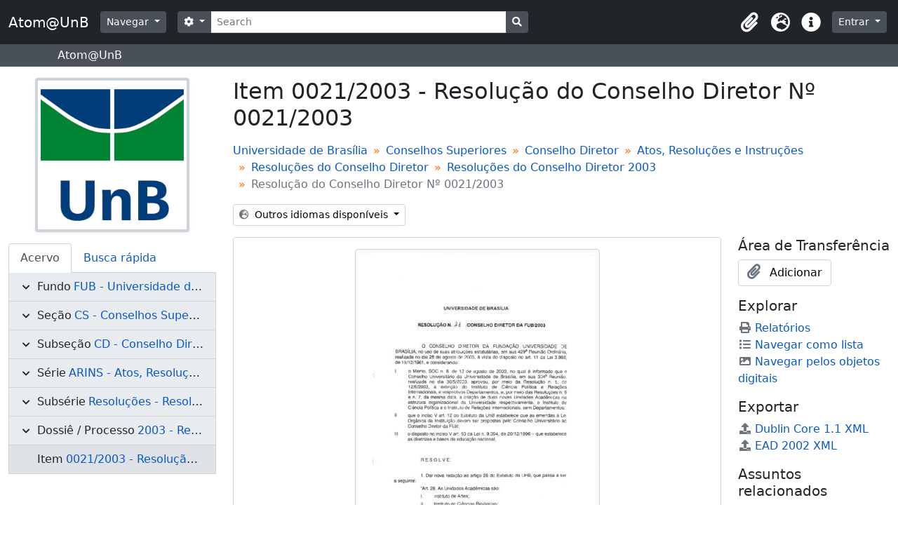

--- FILE ---
content_type: text/html; charset=utf-8
request_url: https://www.atom.unb.br/index.php/f0xw5
body_size: 9101
content:
<!DOCTYPE html>
<html lang="pt_BR" dir="ltr">
  <head>
    <meta charset="utf-8">
    <meta name="viewport" content="width=device-width, initial-scale=1">
    <title>Resolução do Conselho Diretor Nº 0021/2003 - Atom@UnB</title>
        <link rel="shortcut icon" href="/favicon.ico">
    <script defer src="/dist/js/vendor.bundle.1697f26639ee588df9ee.js"></script><script defer src="/dist/js/arDominionB5Plugin.bundle.c90c2b41629624ee747a.js"></script><link href="/dist/css/arDominionB5Plugin.bundle.ce989ca7e5901f35d377.css" rel="stylesheet">
    <style type="text/css">
  html, body {
    background-image: none !important;
    background-color: #ffffff !important;
  }
</style>
  </head>
  <body class="d-flex flex-column min-vh-100 sfIsadPlugin index">
        <div class="visually-hidden-focusable p-3 border-bottom">
  <a class="btn btn-sm btn-secondary" href="#main-column">
    Skip to main content  </a>
</div>
    



<header id="top-bar" class="navbar navbar-expand-lg navbar-dark bg-dark" role="navigation" aria-label="Main navigation">
  <div class="container-fluid">
          <a class="navbar-brand d-flex flex-wrap flex-lg-nowrap align-items-center py-0 me-0" href="/index.php/" title="Início" rel="home">
                          <span class="text-wrap my-1 me-3">Atom@UnB</span>
              </a>
        <button class="navbar-toggler atom-btn-secondary my-2 me-1" type="button" data-bs-toggle="collapse" data-bs-target="#navbar-content" aria-controls="navbar-content" aria-expanded="false">
      <span class="navbar-toggler-icon"></span>
      <span class="visually-hidden">Toggle navigation</span>
    </button>
    <div class="collapse navbar-collapse flex-wrap justify-content-end me-1" id="navbar-content">
      <div class="d-flex flex-wrap flex-lg-nowrap flex-grow-1">
        <div class="dropdown my-2 me-3">
  <button class="btn btn-sm atom-btn-secondary dropdown-toggle" type="button" id="browse-menu" data-bs-toggle="dropdown" aria-expanded="false">
    Navegar  </button>
  <ul class="dropdown-menu mt-2" aria-labelledby="browse-menu">
    <li>
      <h6 class="dropdown-header">
        Navegar      </h6>
    </li>
                  <li id="node_browseInformationObjects">
          <a class="dropdown-item" href="/index.php/informationobject/browse" title="Descrições arquivísticas">Descrições arquivísticas</a>        </li>
                        <li id="node_browseActors">
          <a class="dropdown-item" href="/index.php/actor/browse" title="Registros de autoridade">Registros de autoridade</a>        </li>
                        <li id="node_browseRepositories">
          <a class="dropdown-item" href="/index.php/repository/browse" title="Instituições arquivísticas">Instituições arquivísticas</a>        </li>
                        <li id="node_browseFunctions">
          <a class="dropdown-item" href="/index.php/function/browse" title="Funções">Funções</a>        </li>
                        <li id="node_browseSubjects">
          <a class="dropdown-item" href="/index.php/taxonomy/index/id/35" title="Assuntos">Assuntos</a>        </li>
                        <li id="node_browsePlaces">
          <a class="dropdown-item" href="/index.php/taxonomy/index/id/42" title="Locais">Locais</a>        </li>
                        <li id="node_browseDigitalObjects">
          <a class="dropdown-item" href="/index.php/informationobject/browse?view=card&amp;onlyMedia=1&amp;topLod=0" title="Objetos digitais">Objetos digitais</a>        </li>
            </ul>
</div>
        <form
  id="search-box"
  class="d-flex flex-grow-1 my-2"
  role="search"
  action="/index.php/informationobject/browse">
  <h2 class="visually-hidden">Buscar</h2>
  <input type="hidden" name="topLod" value="0">
  <input type="hidden" name="sort" value="relevance">
  <div class="input-group flex-nowrap">
    <button
      id="search-box-options"
      class="btn btn-sm atom-btn-secondary dropdown-toggle"
      type="button"
      data-bs-toggle="dropdown"
      data-bs-auto-close="outside"
      aria-expanded="false">
      <i class="fas fa-cog" aria-hidden="true"></i>
      <span class="visually-hidden">Opções de busca</span>
    </button>
    <div class="dropdown-menu mt-2" aria-labelledby="search-box-options">
              <div class="px-3 py-2">
          <div class="form-check">
            <input
              class="form-check-input"
              type="radio"
              name="repos"
              id="search-realm-global"
                            value>
            <label class="form-check-label" for="search-realm-global">
              Busca global            </label>
          </div>
                      <div class="form-check">
              <input
                class="form-check-input"
                type="radio"
                name="repos"
                id="search-realm-repo"
                checked
                value="391">
              <label class="form-check-label" for="search-realm-repo">
                Buscar <span>Universidade de Brasília</span>              </label>
            </div>
                            </div>
        <div class="dropdown-divider"></div>
            <a class="dropdown-item" href="/index.php/informationobject/browse?showAdvanced=1&topLod=0">
        Busca avançada      </a>
    </div>
    <input
      id="search-box-input"
      class="form-control form-control-sm dropdown-toggle"
      type="search"
      name="query"
      autocomplete="off"
      value=""
      placeholder="Search"
      data-url="/index.php/search/autocomplete"
      data-bs-toggle="dropdown"
      aria-label="Search"
      aria-expanded="false">
    <ul id="search-box-results" class="dropdown-menu mt-2" aria-labelledby="search-box-input"></ul>
    <button class="btn btn-sm atom-btn-secondary" type="submit">
      <i class="fas fa-search" aria-hidden="true"></i>
      <span class="visually-hidden">Busque na página de navegação</span>
    </button>
  </div>
</form>
      </div>
      <div class="d-flex flex-nowrap flex-column flex-lg-row align-items-strech align-items-lg-center">
        <ul class="navbar-nav mx-lg-2">
                    <li class="nav-item dropdown d-flex flex-column">
  <a
    class="nav-link dropdown-toggle d-flex align-items-center p-0"
    href="#"
    id="clipboard-menu"
    role="button"
    data-bs-toggle="dropdown"
    aria-expanded="false"
    data-total-count-label="registros adicionados"
    data-alert-close="Fechar"
    data-load-alert-message="Ocorreu um erro ao carregar o conteúdo da área de transferência."
    data-export-alert-message="A área de transferência está vazia para este tipo de entidade."
    data-export-check-url="/index.php/clipboard/exportCheck"
    data-delete-alert-message="Note que: os itens da área de transferência que foram desmarcados serão removidos quando a página for atualizada. Você pode voltar a selecioná-los agora, ou recarregar a página para removê-los completamente. Clicando na ordenação ou na visualização da impressão também irá recarregar a página - então, qualquer coisa que esteja atualmente desmarcada será perdida!">
    <i
      class="fas fa-2x fa-fw fa-paperclip px-0 px-lg-2 py-2"
      data-bs-toggle="tooltip"
      data-bs-placement="bottom"
      data-bs-custom-class="d-none d-lg-block"
      title="Clipboard"
      aria-hidden="true">
    </i>
    <span class="d-lg-none mx-1" aria-hidden="true">
      Clipboard    </span>
    <span class="visually-hidden">
      Clipboard    </span>
  </a>
  <ul class="dropdown-menu dropdown-menu-end mb-2" aria-labelledby="clipboard-menu">
    <li>
      <h6 class="dropdown-header">
        Clipboard      </h6>
    </li>
    <li class="text-muted text-nowrap px-3 pb-2">
      <span
        id="counts-block"
        data-information-object-label="Descrição arquivística"
        data-actor-object-label="Registro de autoridade"
        data-repository-object-label="Instituição arquivística">
      </span>
    </li>
                  <li id="node_clearClipboard">
          <a class="dropdown-item" href="/index.php/" title="Clear all selections">Clear all selections</a>        </li>
                        <li id="node_goToClipboard">
          <a class="dropdown-item" href="/index.php/clipboard/view" title="Go to clipboard">Go to clipboard</a>        </li>
                        <li id="node_loadClipboard">
          <a class="dropdown-item" href="/index.php/clipboard/load" title="Load clipboard">Load clipboard</a>        </li>
                        <li id="node_saveClipboard">
          <a class="dropdown-item" href="/index.php/clipboard/save" title="Save clipboard">Save clipboard</a>        </li>
            </ul>
</li>
                      <li class="nav-item dropdown d-flex flex-column">
  <a
    class="nav-link dropdown-toggle d-flex align-items-center p-0"
    href="#"
    id="language-menu"
    role="button"
    data-bs-toggle="dropdown"
    aria-expanded="false">
    <i
      class="fas fa-2x fa-fw fa-globe-europe px-0 px-lg-2 py-2"
      data-bs-toggle="tooltip"
      data-bs-placement="bottom"
      data-bs-custom-class="d-none d-lg-block"
      title="Idioma"
      aria-hidden="true">
    </i>
    <span class="d-lg-none mx-1" aria-hidden="true">
      Idioma    </span>
    <span class="visually-hidden">
      Idioma    </span>  
  </a>
  <ul class="dropdown-menu dropdown-menu-end mb-2" aria-labelledby="language-menu">
    <li>
      <h6 class="dropdown-header">
        Idioma      </h6>
    </li>
          <li>
        <a class="dropdown-item" href="/index.php/f0xw5;isad?sf_culture=en" title="English">English</a>      </li>
          <li>
        <a class="dropdown-item" href="/index.php/f0xw5;isad?sf_culture=pt_BR" title="Português do Brasil">Português do Brasil</a>      </li>
          <li>
        <a class="dropdown-item" href="/index.php/f0xw5;isad?sf_culture=pt" title="Português">Português</a>      </li>
      </ul>
</li>
                    <li class="nav-item dropdown d-flex flex-column">
  <a
    class="nav-link dropdown-toggle d-flex align-items-center p-0"
    href="#"
    id="quick-links-menu"
    role="button"
    data-bs-toggle="dropdown"
    aria-expanded="false">
    <i
      class="fas fa-2x fa-fw fa-info-circle px-0 px-lg-2 py-2"
      data-bs-toggle="tooltip"
      data-bs-placement="bottom"
      data-bs-custom-class="d-none d-lg-block"
      title="Atalhos"
      aria-hidden="true">
    </i>
    <span class="d-lg-none mx-1" aria-hidden="true">
      Atalhos    </span> 
    <span class="visually-hidden">
      Atalhos    </span>
  </a>
  <ul class="dropdown-menu dropdown-menu-end mb-2" aria-labelledby="quick-links-menu">
    <li>
      <h6 class="dropdown-header">
        Atalhos      </h6>
    </li>
                  <li id="node_help">
          <a class="dropdown-item" href="http://docs.accesstomemory.org/" title="Ajuda">Ajuda</a>        </li>
            </ul>
</li>
        </ul>
              <div class="dropdown my-2">
    <button class="btn btn-sm atom-btn-secondary dropdown-toggle" type="button" id="user-menu" data-bs-toggle="dropdown" data-bs-auto-close="outside" aria-expanded="false">
      Entrar    </button>
    <div class="dropdown-menu dropdown-menu-lg-end mt-2" aria-labelledby="user-menu">
      <div>
        <h6 class="dropdown-header">
          Possui uma conta?        </h6>
      </div>
      <form class="mx-3 my-2" action="/index.php/user/login" method="post">        <input type="hidden" name="_csrf_token" value="e1adee46967ac34ae33e785e5a773215" id="csrf_token" /><input type="hidden" name="next" value="https://www.atom.unb.br/index.php/f0xw5" id="next" />        <div class="mb-3"><label class="form-label" for="email">E-mail<span aria-hidden="true" class="text-primary ms-1"><strong>*</strong></span><span class="visually-hidden">Este campo é obrigatório.</span></label><input type="text" name="email" class="form-control-sm form-control" id="email" /></div>        <div class="mb-3"><label class="form-label" for="password">Senha<span aria-hidden="true" class="text-primary ms-1"><strong>*</strong></span><span class="visually-hidden">Este campo é obrigatório.</span></label><input type="password" name="password" class="form-control-sm form-control" autocomplete="off" id="password" /></div>        <button class="btn btn-sm atom-btn-secondary" type="submit">
          Entrar        </button>
      </form>
    </div>
  </div>
      </div>
    </div>
  </div>
</header>

  <div class="bg-secondary text-white">
    <div class="container-xl py-1">
      Atom@UnB    </div>
  </div>
    
<div id="wrapper" class="container-xxl pt-3 flex-grow-1">
            <div class="row">
    <div id="sidebar" class="col-md-3">
          
  <div class="repository-logo mb-3 mx-auto">
    <a class="text-decoration-none" href="/index.php/fundacao-universidade-de-brasilia">
      <img alt="Ir para Universidade de Brasília" class="img-fluid img-thumbnail border-4 shadow-sm bg-white" src="/uploads/r/fundacao-universidade-de-brasilia/conf/logo.png" />    </a>
  </div>

<ul class="nav nav-tabs border-0" id="treeview-menu" role="tablist">

      <li class="nav-item" role="presentation">
      <button
        class="nav-link active"
        id="treeview-tab"
        data-bs-toggle="tab"
        data-bs-target="#treeview"
        type="button"
        role="tab"
        aria-controls="treeview"
        aria-selected="true">
        Acervo      </button>
    </li>
  
  <li class="nav-item" role="presentation">
    <button
        class="nav-link"
        id="treeview-search-tab"
        data-bs-toggle="tab"
        data-bs-target="#treeview-search"
        type="button"
        role="tab"
        aria-controls="treeview-search"
        aria-selected="false">
        Busca rápida      </button>
  </li>

</ul>

<div class="tab-content mb-3" id="treeview-content">

      <div class="tab-pane fade show active" id="treeview" role="tabpanel" aria-labelledby="treeview-tab" data-current-id="229146" data-sortable="false">

      <ul class="list-group rounded-0">

                                        
          <li class="list-group-item ancestor root" data-xhr-location="/index.php/fundacao-universidade-de-brasilia-2/informationobject/treeView" data-content="Universidade de Brasília"><i class="arrow" aria-hidden="true"></i><span class="text text-truncate"><span class="me-1 text-dark">Fundo</span><a title="" href="/index.php/fundacao-universidade-de-brasilia-2">FUB&nbsp;-&nbsp;Universidade de Brasília</a></span></li>                  
          <li class="list-group-item ancestor" data-xhr-location="/index.php/conselhos-superiores-2/informationobject/treeView" data-content="Conselhos Superiores"><i class="arrow" aria-hidden="true"></i><span class="text text-truncate"><span class="me-1 text-dark">Seção</span><a title="" href="/index.php/conselhos-superiores-2">CS&nbsp;-&nbsp;Conselhos Superiores</a></span></li>                  
          <li class="list-group-item ancestor" data-xhr-location="/index.php/conselho-diretor/informationobject/treeView" data-content="Conselho Diretor"><i class="arrow" aria-hidden="true"></i><span class="text text-truncate"><span class="me-1 text-dark">Subseção</span><a title="" href="/index.php/conselho-diretor">CD&nbsp;-&nbsp;Conselho Diretor</a></span></li>                  
          <li class="list-group-item ancestor" data-xhr-location="/index.php/atos-resolucoes-e-instrucoes/informationobject/treeView" data-content="Atos, Resoluções e Instruções"><i class="arrow" aria-hidden="true"></i><span class="text text-truncate"><span class="me-1 text-dark">Série</span><a title="" href="/index.php/atos-resolucoes-e-instrucoes">ARINS&nbsp;-&nbsp;Atos, Resoluções e Instruções</a></span></li>                  
          <li class="list-group-item ancestor" data-xhr-location="/index.php/resolucoes-do-conselho-diretor/informationobject/treeView" data-content="Resoluções do Conselho Diretor"><i class="arrow" aria-hidden="true"></i><span class="text text-truncate"><span class="me-1 text-dark">Subsérie</span><a title="" href="/index.php/resolucoes-do-conselho-diretor">Resoluções&nbsp;-&nbsp;Resoluções do Conselho Diretor</a></span></li>                  
          <li class="list-group-item ancestor" data-xhr-location="/index.php/resolucoes-do-conselho-diretor-da-fub-2003/informationobject/treeView" data-content="Resoluções do Conselho Diretor 2003"><i class="arrow" aria-hidden="true"></i><span class="text text-truncate"><span class="me-1 text-dark">Dossiê / Processo</span><a title="" href="/index.php/resolucoes-do-conselho-diretor-da-fub-2003">2003&nbsp;-&nbsp;Resoluções do Conselho Diretor 2003</a></span></li>        
        
          
                                
        
        <li class="list-group-item active" data-xhr-location="/index.php/f0xw5/informationobject/treeView" data-content="Resolução do Conselho Diretor Nº 0021/2003"><span class="text text-truncate"><span class="me-1 text-dark">Item</span><a title="" href="/index.php/f0xw5">0021/2003&nbsp;-&nbsp;Resolução do Conselho Diretor Nº 0021/2003</a></span></li>
        
          
                    
        
      </ul>

    </div>
  
  <div class="tab-pane fade" id="treeview-search" role="tabpanel" aria-labelledby="treeview-search-tab">

    <form method="get" role="search" class="p-2 bg-white border" action="/index.php/search?collection=8011" data-not-found="Não foram encontrados quaisquer resultados.">
      <div class="input-group">
        <input type="text" name="query" class="form-control" aria-label="Hierarquia de busca" placeholder="Hierarquia de busca" aria-describedby="treeview-search-submit-button" required>
        <button class="btn atom-btn-white" type="submit" id="treeview-search-submit-button">
          <i aria-hidden="true" class="fas fa-search"></i>
          <span class="visually-hidden">Buscar</span>
        </button>
      </div>
    </form>

  </div>

</div>

    </div>
    <div id="main-column" role="main" class="col-md-9">
      
  <h1>Item 0021/2003 - Resolução do Conselho Diretor Nº 0021/2003</h1>

  
      <nav aria-label="breadcrumb" id="breadcrumb">
  <ol class="breadcrumb">
                                      <li class="breadcrumb-item">
            <a href="/index.php/fundacao-universidade-de-brasilia-2" title="Universidade de Brasília">Universidade de Brasília</a>          </li>
                                          <li class="breadcrumb-item">
            <a href="/index.php/conselhos-superiores-2" title="Conselhos Superiores">Conselhos Superiores</a>          </li>
                                          <li class="breadcrumb-item">
            <a href="/index.php/conselho-diretor" title="Conselho Diretor">Conselho Diretor</a>          </li>
                                          <li class="breadcrumb-item">
            <a href="/index.php/atos-resolucoes-e-instrucoes" title="Atos, Resoluções e Instruções">Atos, Resoluções e Instruções</a>          </li>
                                          <li class="breadcrumb-item">
            <a href="/index.php/resolucoes-do-conselho-diretor" title="Resoluções do Conselho Diretor">Resoluções do Conselho Diretor</a>          </li>
                                          <li class="breadcrumb-item">
            <a href="/index.php/resolucoes-do-conselho-diretor-da-fub-2003" title="Resoluções do Conselho Diretor 2003">Resoluções do Conselho Diretor 2003</a>          </li>
                                          <li class="breadcrumb-item active" aria-current="page">
            Resolução do Conselho Diretor Nº 0021/2003          </li>
                    </ol>
</nav>
  
  <div class="dropdown d-inline-block mb-3 translation-links">
  <button class="btn btn-sm atom-btn-white dropdown-toggle" type="button" id="translation-links-button" data-bs-toggle="dropdown" aria-expanded="false">
    <i class="fas fa-globe-europe me-1" aria-hidden="true"></i>
    Outros idiomas disponíveis  </button>
  <ul class="dropdown-menu mt-2" aria-labelledby="translation-links-button">
          <li>
        <a class="dropdown-item" href="/index.php/f0xw5?sf_culture=pt" title="Português &raquo; Resolução do Conselho Diretor Nº 0021/2003">Português &raquo; Resolução do Conselho Diretor Nº 0021/2003</a>      </li>
      </ul>
</div>

      <div class="row">
        <div class="col-md-9">
          
  
                      <div id="content">
              




    <div class="digital-object-reference text-center p-3 border-bottom">
            <a target="_blank" href="https://www.atom.unb.br/uploads/r/fundacao-universidade-de-brasilia/2/a/1/2a1de7d7b0a3058464a1e9e314af637f90a0f85a0a650d166a2d90493fc1e244/Resolucao_do_Conselho_Diretor_2003_021.pdf" title=""><img alt="Open original Objeto digital" class="img-thumbnail" src="/uploads/r/fundacao-universidade-de-brasilia/2/a/1/2a1de7d7b0a3058464a1e9e314af637f90a0f85a0a650d166a2d90493fc1e244/Resolucao_do_Conselho_Diretor_2003_021_141.jpg" /></a>      </div>


<section id="identityArea" class="border-bottom">

      <h2 class="h5 mb-0 atom-section-header"><div class="d-flex p-3 border-bottom text-primary">Área de identificação</div></h2>  
  <div class="field text-break row g-0"><h3 class="h6 lh-base m-0 text-muted col-3 border-end text-end p-2">Código de referência</h3><div class="col-9 p-2">BR DFUNB FUB-CS-CD-ARINS-Resoluções-2003-0021/2003</div></div>
  <div class="field text-break row g-0"><h3 class="h6 lh-base m-0 text-muted col-3 border-end text-end p-2">Título</h3><div class="col-9 p-2">Resolução do Conselho Diretor Nº 0021/2003</div></div>
  <div class="field row g-0">
    <h3 class="h6 lh-base m-0 text-muted col-3 border-end text-end p-2">Data(s)</h3>    <div class="creationDates col-9 p-2">
      <ul class="m-0 ms-1 ps-3">
                  <li>
            2003-08-29 (Produção)
          </li>
              </ul>
    </div>
  </div>

  <div class="field text-break row g-0"><h3 class="h6 lh-base m-0 text-muted col-3 border-end text-end p-2">Nível de descrição</h3><div class="col-9 p-2">Item</div></div>
  <div class="field text-break row g-0"><h3 class="h6 lh-base m-0 text-muted col-3 border-end text-end p-2">Dimensão e suporte</h3><div class="col-9 p-2"><p>Papel. 2 Páginas.</p></div></div></section> <!-- /section#identityArea -->

<section id="contextArea" class="border-bottom">

      <h2 class="h5 mb-0 atom-section-header"><div class="d-flex p-3 border-bottom text-primary">Área de contextualização</div></h2>  
  <div class="creatorHistories">
          <div class="field row g-0">
      <h3 class="h6 lh-base m-0 text-muted col-3 border-end text-end p-2">Nome do produtor</h3>      <div class="col-9 p-2">

        <div class="creator">
                      <a title="Herdado de Resoluções do Conselho Diretor" href="/index.php/fundacao-universidade-de-brasilia">Universidade de Brasília</a>                  </div>

        
        
      </div>
    </div>
        </div>

  <div class="relatedFunctions">
      </div>

  <div class="repository">
    <div class="field text-break row g-0"><h3 class="h6 lh-base m-0 text-muted col-3 border-end text-end p-2">Entidade custodiadora</h3><div class="col-9 p-2"><a title="Herdado de Atos, Resoluções e Instruções" href="/index.php/fundacao-universidade-de-brasilia">Universidade de Brasília</a></div></div>  </div>

      <div class="field text-break row g-0"><h3 class="h6 lh-base m-0 text-muted col-3 border-end text-end p-2">História do arquivo</h3><div class="col-9 p-2"></div></div>  
      <div class="field text-break row g-0"><h3 class="h6 lh-base m-0 text-muted col-3 border-end text-end p-2">Fonte imediata de aquisição ou transferência</h3><div class="col-9 p-2"></div></div>  
</section> <!-- /section#contextArea -->

<section id="contentAndStructureArea" class="border-bottom">

      <h2 class="h5 mb-0 atom-section-header"><div class="d-flex p-3 border-bottom text-primary">Área de conteúdo e estrutura</div></h2>  
  <div class="field text-break row g-0"><h3 class="h6 lh-base m-0 text-muted col-3 border-end text-end p-2">Âmbito e conteúdo</h3><div class="col-9 p-2"><p>Dá nova redação ao artigo 28 do Estatuto da UnB.</p></div></div>
      <div class="field text-break row g-0"><h3 class="h6 lh-base m-0 text-muted col-3 border-end text-end p-2">Avaliação, seleção e eliminação</h3><div class="col-9 p-2"></div></div>  
  <div class="field text-break row g-0"><h3 class="h6 lh-base m-0 text-muted col-3 border-end text-end p-2">Incorporações</h3><div class="col-9 p-2"></div></div>
  <div class="field text-break row g-0"><h3 class="h6 lh-base m-0 text-muted col-3 border-end text-end p-2">Sistema de arranjo</h3><div class="col-9 p-2"></div></div></section> <!-- /section#contentAndStructureArea -->

<section id="conditionsOfAccessAndUseArea" class="border-bottom">

      <h2 class="h5 mb-0 atom-section-header"><div class="d-flex p-3 border-bottom text-primary">Área de condições de acesso e uso</div></h2>  
  <div class="field text-break row g-0"><h3 class="h6 lh-base m-0 text-muted col-3 border-end text-end p-2">Condições de acesso</h3><div class="col-9 p-2"></div></div>
  <div class="field text-break row g-0"><h3 class="h6 lh-base m-0 text-muted col-3 border-end text-end p-2">Condiçoes de reprodução</h3><div class="col-9 p-2"></div></div>
  <div class="field text-break row g-0"><h3 class="h6 lh-base m-0 text-muted col-3 border-end text-end p-2">Idioma do material</h3><div class="col-9 p-2"><ul class="m-0 ms-1 ps-3"></ul></div></div>
  <div class="field text-break row g-0"><h3 class="h6 lh-base m-0 text-muted col-3 border-end text-end p-2">Script do material</h3><div class="col-9 p-2"><ul class="m-0 ms-1 ps-3"></ul></div></div>
  <div class="field text-break row g-0"><h3 class="h6 lh-base m-0 text-muted col-3 border-end text-end p-2">Notas ao idioma e script</h3><div class="col-9 p-2"></div></div>
      <div class="field text-break row g-0"><h3 class="h6 lh-base m-0 text-muted col-3 border-end text-end p-2">Características físicas e requisitos técnicos</h3><div class="col-9 p-2"></div></div>  
  <div class="field text-break row g-0"><h3 class="h6 lh-base m-0 text-muted col-3 border-end text-end p-2">Instrumentos de descrição</h3><div class="col-9 p-2"></div></div>
  <div class="field row g-0">
  <h3 class="h6 lh-base m-0 text-muted col-3 border-end text-end p-2"></h3>  <div class="findingAidLink col-9 p-2">
    <a href="/" target="_blank"></a>
  </div>
</div>

</section> <!-- /section#conditionsOfAccessAndUseArea -->

<section id="alliedMaterialsArea" class="border-bottom">

      <h2 class="h5 mb-0 atom-section-header"><div class="d-flex p-3 border-bottom text-primary">Área de materiais associados</div></h2>  
  <div class="field text-break row g-0"><h3 class="h6 lh-base m-0 text-muted col-3 border-end text-end p-2">Existência e localização de originais</h3><div class="col-9 p-2"></div></div>
  <div class="field text-break row g-0"><h3 class="h6 lh-base m-0 text-muted col-3 border-end text-end p-2">Existência e localização de cópias</h3><div class="col-9 p-2"></div></div>
  <div class="field text-break row g-0"><h3 class="h6 lh-base m-0 text-muted col-3 border-end text-end p-2">Unidades de descrição relacionadas</h3><div class="col-9 p-2"></div></div>
  <div class="relatedMaterialDescriptions">
    <div class="field row g-0">

      <h3 class="h6 lh-base m-0 text-muted col-3 border-end text-end p-2">Descrições relacionadas</h3>  
  <div class="col-9 p-2">
    <ul class="m-0 ms-1 ps-3">
                </ul>
  </div>

</div>
  </div>

  </section> <!-- /section#alliedMaterialsArea -->

<section id="notesArea" class="border-bottom">

      <h2 class="h5 mb-0 atom-section-header"><div class="d-flex p-3 border-bottom text-primary">Área de notas</div></h2>  
        
  <div class="alternativeIdentifiers">
    <div class="field row g-0">

  <h3 class="h6 lh-base m-0 text-muted col-3 border-end text-end p-2">Identificador(es) alternativos</h3>
  <div class="col-9 p-2">
      </div>

</div>
  </div>
</section> <!-- /section#notesArea -->

<section id="accessPointsArea" class="border-bottom">

      <h2 class="h5 mb-0 atom-section-header"><div class="d-flex p-3 border-bottom text-primary">Pontos de acesso</div></h2>  
  <div class="subjectAccessPoints">
    <div class="field row g-0">

      <h3 class="h6 lh-base m-0 text-muted col-3 border-end text-end p-2">Pontos de acesso de assunto</h3>  
  <div class="col-9 p-2">
    <ul class="m-0 ms-1 ps-3">
              <li>
                                                                                      <a href="/index.php/estatuto-da-universidade-de-bras-lia" title="Estatuto da Universidade de Brasília">Estatuto da Universidade de Brasília</a>                              </li>
              <li>
                                                                                      <a href="/index.php/altera-o-2" title="Alteração">Alteração</a>                              </li>
          </ul>
  </div>

</div>
  </div>

  <div class="placeAccessPoints">
    <div class="field row g-0">

      <h3 class="h6 lh-base m-0 text-muted col-3 border-end text-end p-2">Pontos de acesso local</h3>  
  <div class="col-9 p-2">
    <ul class="m-0 ms-1 ps-3">
          </ul>
  </div>

</div>
  </div>

  <div class="nameAccessPoints">
    <div class="field row g-0">

      <h3 class="h6 lh-base m-0 text-muted col-3 border-end text-end p-2">Ponto de acesso nome</h3>  
  <div class="col-9 p-2">
    <ul class="m-0 ms-1 ps-3">
                            
          </ul>
  </div>

</div>
  </div>

  <div class="genreAccessPoints">
    <div class="field row g-0">

      <h3 class="h6 lh-base m-0 text-muted col-3 border-end text-end p-2">Pontos de acesso de gênero</h3>  
  <div class="col-9 p-2">
    <ul class="m-0 ms-1 ps-3">
          </ul>
  </div>

</div>
  </div>
</section> <!-- /section#accessPointsArea -->

<section id="descriptionControlArea" class="border-bottom">

      <h2 class="h5 mb-0 atom-section-header"><div class="d-flex p-3 border-bottom text-primary">Área de controle da descrição</div></h2>  
      <div class="field text-break row g-0"><h3 class="h6 lh-base m-0 text-muted col-3 border-end text-end p-2">Identificador da descrição</h3><div class="col-9 p-2"></div></div>  
      <div class="field text-break row g-0"><h3 class="h6 lh-base m-0 text-muted col-3 border-end text-end p-2">Identificador da entidade custodiadora</h3><div class="col-9 p-2"></div></div>  
      <div class="field text-break row g-0"><h3 class="h6 lh-base m-0 text-muted col-3 border-end text-end p-2">Regras ou convenções utilizadas</h3><div class="col-9 p-2"></div></div>  
      <div class="field text-break row g-0"><h3 class="h6 lh-base m-0 text-muted col-3 border-end text-end p-2">Estado atual</h3><div class="col-9 p-2"></div></div>  
      <div class="field text-break row g-0"><h3 class="h6 lh-base m-0 text-muted col-3 border-end text-end p-2">Nível de detalhamento</h3><div class="col-9 p-2"></div></div>  
      <div class="field text-break row g-0"><h3 class="h6 lh-base m-0 text-muted col-3 border-end text-end p-2">Datas de criação, revisão, eliminação</h3><div class="col-9 p-2"><p>Criação: 2018/05/23. Arquivo Central - ACE/UnB. Lorena Freitas.</p></div></div>  
      <div class="field text-break row g-0"><h3 class="h6 lh-base m-0 text-muted col-3 border-end text-end p-2">Idioma(s)</h3><div class="col-9 p-2"><ul class="m-0 ms-1 ps-3"><li>português do Brasil</li></ul></div></div>  
      <div class="field text-break row g-0"><h3 class="h6 lh-base m-0 text-muted col-3 border-end text-end p-2">Sistema(s) de escrita(s)</h3><div class="col-9 p-2"><ul class="m-0 ms-1 ps-3"></ul></div></div>  
      <div class="field text-break row g-0"><h3 class="h6 lh-base m-0 text-muted col-3 border-end text-end p-2">Fontes</h3><div class="col-9 p-2"></div></div>  
        
</section> <!-- /section#descriptionControlArea -->



  <div class="digitalObjectMetadata">
    
  <section>

                  <h2 class="h5 mb-0 atom-section-header"><div class="d-flex p-3 border-bottom text-primary">Objeto digital metadados</div></h2>
    <div class="accordion accordion-flush">

      
      
        <div class="accordion-item rounded-bottom">
          <h3 class="accordion-header" id="access-heading">
            <button class="accordion-button" type="button" data-bs-toggle="collapse" data-bs-target="#access-collapse" aria-expanded="true" aria-controls="access-collapse">
              Cópias de Acesso            </button>
          </h3>
          <div id="access-collapse" class="accordion-collapse collapse show" aria-labelledby="access-heading">
            <div class="accordion-body p-0">
              
                <div class="row g-0">

                  <h3 class="h6 lh-base m-0 text-muted col-3 border-end text-end p-2">Arquivo matriz<i class="fa fa-file ms-2 text-dark" aria-hidden="true"></i></h3>

                  <div class="digital-object-metadata-body col-9 p-2">
                    
                    
                    
                                                                  <div class="field text-break d-flex flex-wrap"><h4 class="h6 lh-base m-0 text-muted me-2">Nome do arquivo</h4><div><a target="_blank" href="https://www.atom.unb.br/uploads/r/fundacao-universidade-de-brasilia/2/a/1/2a1de7d7b0a3058464a1e9e314af637f90a0f85a0a650d166a2d90493fc1e244/Resolucao_do_Conselho_Diretor_2003_021.pdf" title="Resolucao_do_Conselho_Diretor_2003_021.pdf">Resolucao_do_Conselho_Diretor_2003_021.pdf</a></div></div>                                          
                                          <div class="field text-break d-flex flex-wrap"><h4 class="h6 lh-base m-0 text-muted me-2">Tipo de mídia</h4><div>Texto</div></div>                    
                                          <div class="field text-break d-flex flex-wrap"><h4 class="h6 lh-base m-0 text-muted me-2">Tipo MIME</h4><div>application/pdf</div></div>                    
                                          <div class="field text-break d-flex flex-wrap"><h4 class="h6 lh-base m-0 text-muted me-2">Tamanho do arquivo</h4><div>428.5 KiB</div></div>                    
                                          <div class="field text-break d-flex flex-wrap"><h4 class="h6 lh-base m-0 text-muted me-2">Upload concluído</h4><div>22 de maio de 2018 15:09</div></div>                    
                                      </div>

                </div>

              
              
                <div class="row g-0">

                  <h3 class="h6 lh-base m-0 text-muted col-3 border-end text-end p-2">Cópia de referência<i class="fa fa-file ms-2 text-dark" aria-hidden="true"></i></h3>

                  <div class="digital-object-metadata-body col-9 p-2">
                                                                  <div class="field text-break d-flex flex-wrap"><h4 class="h6 lh-base m-0 text-muted me-2">Nome do arquivo</h4><div>Resolucao_do_Conselho_Diretor_2003_021_141.jpg</div></div>                                          
                                          <div class="field text-break d-flex flex-wrap"><h4 class="h6 lh-base m-0 text-muted me-2">Tipo de mídia</h4><div>Imagem</div></div>                    
                                          <div class="field text-break d-flex flex-wrap"><h4 class="h6 lh-base m-0 text-muted me-2">Tipo MIME</h4><div>image/jpeg</div></div>                    
                                          <div class="field text-break d-flex flex-wrap"><h4 class="h6 lh-base m-0 text-muted me-2">Tamanho do arquivo</h4><div>19.8 KiB</div></div>                    
                                          <div class="field text-break d-flex flex-wrap"><h4 class="h6 lh-base m-0 text-muted me-2">Upload concluído</h4><div>19 de junho de 2023 18:09</div></div>                    
                                      </div>

                </div>

              
              
                <div class="row g-0">

                  <h3 class="h6 lh-base m-0 text-muted col-3 border-end text-end p-2">Cópia da miniatura<i class="fa fa-file ms-2 text-dark" aria-hidden="true"></i></h3>

                  <div class="digital-object-metadata-body col-9 p-2">
                                                                  <div class="field text-break d-flex flex-wrap"><h4 class="h6 lh-base m-0 text-muted me-2">Nome do arquivo</h4><div><a target="_blank" href="/uploads/r/fundacao-universidade-de-brasilia/2/a/1/2a1de7d7b0a3058464a1e9e314af637f90a0f85a0a650d166a2d90493fc1e244/Resolucao_do_Conselho_Diretor_2003_021_142.jpg" title="Resolucao_do_Conselho_Diretor_2003_021_142.jpg">Resolucao_do_Conselho_Diretor_2003_021_142.jpg</a></div></div>                                          
                                          <div class="field text-break d-flex flex-wrap"><h4 class="h6 lh-base m-0 text-muted me-2">Tipo de mídia</h4><div>Imagem</div></div>                    
                                          <div class="field text-break d-flex flex-wrap"><h4 class="h6 lh-base m-0 text-muted me-2">Tipo MIME</h4><div>image/jpeg</div></div>                    
                                          <div class="field text-break d-flex flex-wrap"><h4 class="h6 lh-base m-0 text-muted me-2">Tamanho do arquivo</h4><div>11.9 KiB</div></div>                    
                                          <div class="field text-break d-flex flex-wrap"><h4 class="h6 lh-base m-0 text-muted me-2">Upload concluído</h4><div>19 de junho de 2023 18:09</div></div>                    
                                      </div>

                </div>

                          </div>
          </div>
        </div>

      
    </div>

  </section>
  </div>

  <div class="digitalObjectRights">
    
<section>

  <h2 class="h5 mb-0 atom-section-header"><div class="d-flex p-3 border-bottom text-primary">Objeto digital (Mestre) área de direitos</div></h2>
  
</section>

<section>

  
    <h2 class="h5 mb-0 atom-section-header"><div class="d-flex p-3 border-bottom text-primary">Objeto digital (Referência) área de direitos</div></h2>
    
  
</section>

<section>

  
    <h2 class="h5 mb-0 atom-section-header"><div class="d-flex p-3 border-bottom text-primary">Objeto digital (Miniatura) área de direitos</div></h2>
    
  
</section>
  </div>


<section id="accessionArea" class="border-bottom">

  <h2 class="h5 mb-0 atom-section-header"><div class="d-flex p-3 border-bottom text-primary">Área de ingresso</div></h2>
  <div class="accessions">
      </div>

</section> <!-- /section#accessionArea -->


            </div>
                              </div>
        <div id="context-menu" class="col-md-3">
          
  <nav>

    <section id="action-icons">

  <h4 class="h5 mb-2">Área de Transferência</h4>
  <ul class="list-unstyled">
    <li>
      <button
  class="btn atom-btn-white ms-auto active-primary clipboard"
  data-clipboard-slug="f0xw5"
  data-clipboard-type="informationObject"
    data-title="Adicionar"
  data-alt-title="Remover">
  <i class="fas fa-lg fa-paperclip" aria-hidden="true"></i>
  <span class="ms-2">
    Adicionar  </span>
</button>
    </li>
  </ul>

  <h4 class="h5 mb-2">Explorar</h4>
  <ul class="list-unstyled">

    <li>
      <a class="atom-icon-link" href="/index.php/f0xw5/informationobject/reports">
        <i class="fas fa-fw fa-print me-1" aria-hidden="true">
        </i>Relatórios      </a>
    </li>

    
    <li>
              <a class="atom-icon-link" href="/index.php/informationobject/browse?collection=8011&topLod=0">
              <i class="fas fa-fw fa-list me-1" aria-hidden="true">
        </i>Navegar como lista      </a>
    </li>

          <li>
        <a class="atom-icon-link" href="/index.php/informationobject/browse?collection=8011&topLod=0&view=card&onlyMedia=1">
          <i class="fas fa-fw fa-image me-1" aria-hidden="true">
          </i>Navegar pelos objetos digitais        </a>
      </li>
      </ul>

  
  <h4 class="h5 mb-2">Exportar</h4>
  <ul class="list-unstyled">
          <li>
        <a class="atom-icon-link" href="/index.php/f0xw5;dc?sf_format=xml">
          <i class="fas fa-fw fa-upload me-1" aria-hidden="true">
          </i>Dublin Core 1.1 XML        </a>
      </li>
    
          <li>
        <a class="atom-icon-link" href="/index.php/f0xw5;ead?sf_format=xml">
          <i class="fas fa-fw fa-upload me-1" aria-hidden="true">
          </i>EAD 2002 XML        </a>
      </li>
    
      </ul>

  
  
</section>

    <div class="field">

      <h4 class="h5 mb-2">Assuntos relacionados</h4>
  
  <div>
    <ul class="list-unstyled">
              <li>
                                                                                      <a href="/index.php/estatuto-da-universidade-de-bras-lia" title="Estatuto da Universidade de Brasília">Estatuto da Universidade de Brasília</a>                              </li>
              <li>
                                                                                      <a href="/index.php/altera-o-2" title="Alteração">Alteração</a>                              </li>
          </ul>
  </div>

</div>

    <div class="field">

      <h4 class="h5 mb-2">Pessoas e organizações relacionadas</h4>
  
  <div>
    <ul class="list-unstyled">
                            
          </ul>
  </div>

</div>

    <div class="field">

      <h4 class="h5 mb-2">Gêneros relacionados</h4>
  
  <div>
    <ul class="list-unstyled">
          </ul>
  </div>

</div>

    <div class="field">

      <h4 class="h5 mb-2">Lugares relacionados</h4>
  
  <div>
    <ul class="list-unstyled">
          </ul>
  </div>

</div>

              
  </nav>

        </div>
      </div>
    </div>
  </div>
</div>

        <footer>

  
  
  <div id="print-date">
    Impressão: 2026-01-16  </div>

  <div id="js-i18n">
    <div id="read-more-less-links"
      data-read-more-text="Ler mais" 
      data-read-less-text="Ler menos">
    </div>
  </div>

</footer>

  <script>
    window.ga=window.ga||function(){(ga.q=ga.q||[]).push(arguments)};ga.l=+new Date;
    ga('create', 'UA-84854271-1', 'auto');
        ga('send', 'pageview');
  </script>
  <script async src='https://www.google-analytics.com/analytics.js'></script>
  </body>
</html>
